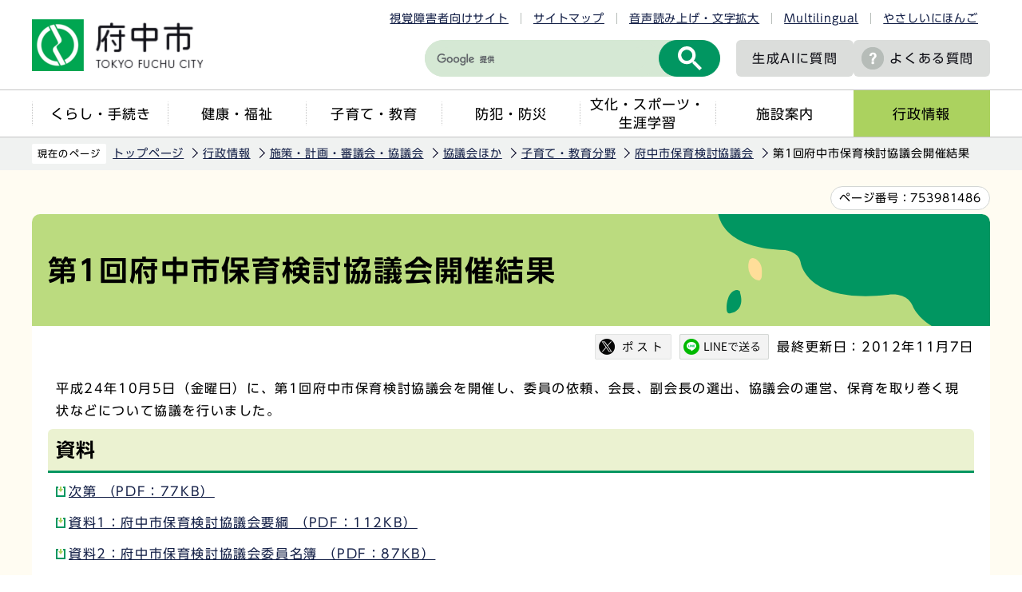

--- FILE ---
content_type: text/html
request_url: https://www.city.fuchu.tokyo.jp/gyosei/kekaku/kyogikai/kosodate/hoikukento/dai1kaisiryou.html
body_size: 5676
content:
<!DOCTYPE HTML>
<html lang="ja" >
<head>
<meta name="viewport" content="width=device-width,initial-scale=1.0">
<meta name="referrer" content="no-referrer-when-downgrade">
<meta charset="UTF-8">
<meta http-equiv="X-UA-Compatible" content="IE=edge">
<meta name="Author" content="Fuchu city">
<link rel="shortcut icon" href="/favicon.ico">
<link rel="apple-touch-icon" href="/images/apple-touch-icon.png">
<meta property="og:title" content="第1回府中市保育検討協議会開催結果">
<meta property="og:type" content="article">
<meta property="og:url" content="http://www.city.fuchu.tokyo.jp/gyosei/kekaku/kyogikai/kosodate/hoikukento/dai1kaisiryou.html">
<meta property="og:image" content="https://www.city.fuchu.tokyo.jp/images/ogp.png">
<meta property="og:description" content="">



<link rel="stylesheet" type="text/css" media="all" href="/css/style.wysiwyg.css">
<link rel="stylesheet" type="text/css" media="all" href="/css/style.tableconverter.css">

<link rel="stylesheet" media="all" href="/css/2023_style_main.css">
<link rel="stylesheet" href="/css/2023_style_smph.css" media="screen and (max-width: 768px)">
<link rel="stylesheet" type="text/css" media="print" href="/css/2023_style_print.css">
<script src="/js/jquery.js"></script>
<script src="/js/jquery.cookie.js"></script>
<script src="/js/id.js"></script>
<script src="/js/2023_common.js"></script>
<script src="/js/jquery.rwdImageMaps.min.js"></script>
<script type="text/javascript" src="//typesquare.com/3/tsst/script/ja/typesquare.js?6435fb4d8a704983a5587a4eac1e02d5" charset="utf-8"></script>
<title>第1回府中市保育検討協議会開催結果　東京都府中市ホームページ</title>



<script src="/js/analyticscode.js"></script>

</head>
<body id="base">

<noscript>
<p class="jsmessage">府中市のホームページではJavaScriptを使用しています。<br>JavaScriptの使用を有効にしていない場合は、一部の機能が正確に動作しない恐れがあります。<br>お手数ですがJavaScriptの使用を有効にしてください。</p>
</noscript>
<div class="blockjump txtno-display"><a id="PTOP">このページの先頭です</a></div>
<p class="blockskip"><a href="#CONT" class="skip">メニューを飛ばして本文へ</a></p>
<div id="baseall">
<header class="header" role="banner">

<div class="menu_btn_all pc-none">
<!-- ============================▼spグローバルナビ▼============================ -->
<div id="gnavi_menu" class="gnavi_menu pc-none">
<div class="smph_gnavi_all">
<ul class="smph_gnavi">
<li class="parent"><a href="/kurashi/index.html">くらし・手続き</a></li>
<li class="parent"><a href="/kenko/index.html">健康・福祉</a></li>
<li class="parent"><a href="/kosodate/index.html">子育て・教育</a></li>
<li class="parent"><a href="/bosaibohan/index.html">防犯・防災</a></li>
<li class="parent"><a href="/bunka/index.html">文化・スポーツ・生涯学習</a></li>
<li class="parent"><a href="/shisetu/index.html">施設案内</a></li>
<li class="parent"><a href="/gyosei/index.html">行政情報</a></li>
</ul>
<div class="sp_nav_link01_wp">
<p class="sp_nav_link01"><a href="/mayor/index.html">市長室へようこそ</a></p>
<p class="sp_nav_link01"><a href="/gikai/index.html">府中市議会</a></p>
<p class="sp_nav_link01"><a href="/shisetu/chosha/index.html">市役所案内</a></p>
</div>
<div class="sp_nav_link02_wp">
<p class="sp_nav_link02"><a href="/faq/index.html">よくある質問</a></p>
<p class="sp_nav_link02"><a href="/event/calendar/list_calendar.html">イベントカレンダー</a></p>
<p class="sp_nav_link02"><a href="/sitemap.html">サイトマップ</a></p>
<p class="sp_nav_link02" lang="en"><a href="https://www.city.fuchu.tokyo.jp/multilingual/index.html">Multilingual</a></p>
<p class="sp_nav_link02"><a href="https://www.yasanichi.jp/proxy/FCU?target=https://www.city.fuchu.tokyo.jp/">やさしいにほんご</a></p>
</div>
</div>
</div>
<!-- ============================▲spグローバルナビ▲============================ -->
<!-- ============================▼spいざというときに▼============================ -->
<div id="iza_menu" class="iza_menu pc-none">
<ul>
<li><a href="/kenko/kenko/centerhokenjo/yakan.html">夜間・休日診療</a></li>
<li><a href="/bosaibohan/saigai/index.html">災害に備えて</a></li>
<li><a href="/bosaibohan/kishou-jyoukyou/index.html">府中の気象・多摩川の状況</a></li>
<li><a href="/gyosei/johokokai/koho/mailhaisin/mailhaisin.html">メール配信サービス</a></li>
</ul>
</div>
<!-- ============================▲spいざというときに▲============================ -->
<!-- ============================▼sp検索▼============================ -->
<div id="search_menu" class="search_menu pc-none">
<div class="smph_search_wp">
<div id="smph_search_file">
<img src="/images/spacer.gif" alt="" width="1" height="1">
</div>
</div>
</div>
<!-- ============================▲sp検索▲============================ -->
<!-- ============================▼spbtn▼============================ -->
<div class="menu_btn_wp pc-none">
<button class="button_container" id="toggle01" type="button">
<span class="menu-trigger menu_btn01 menu_btn_icon">
<img alt="" src="/images/2023_sp_menu01.png">
</span>
<span class="menu_btn01_text menu_btn_text">メニュー</span></button>
<button class="button_container" id="toggle03" type="button">
<span class="menu-trigger menu_btn03 menu_btn_icon">
<img alt="" src="/images/2023_sp_menu02.png">
</span>
<span class="menu_btn03_text menu_btn_text">いざというときに</span></button>
<button class="button_container" id="toggle02" type="button">
<span class="menu-trigger menu_btn02 menu_btn_icon">
<img alt="" src="/images/2023_sp_menu03.png">
</span>
<span class="menu_btn02_text menu_btn_text">検索</span></button>
<p class="button_container">
<a href="/allNewsList.html">
<span class="menu_btn_icon">
<img alt="" src="/images/2023_sp_menu04.png">
</span>
<span class="menu_btn_text">新着情報</span></a></p>
</div>
<!-- ============================▲spbtn▲============================ -->
</div>

<div class="header_all">
<div class="header_wp">
<div class="header_l">
<div id="header_logo"><a href="/index.html">
<img src="/images/2023_logo_title.png" alt="府中市　TOKYO FUCHU CITY" class="sp-none">
<img src="/images/2023_logo_title_sp.png" alt="府中市" class="pc-none">
</a></div>
</div>
<div class="header_r">
<ul class="head_link_list01 sp-none">
<li><a href="/shikaku/index.html">視覚障害者向けサイト</a></li>
<li><a href="/sitemap.html">サイトマップ</a></li>
<li><a href="https://www.zoomsight-sv.jp/FCU/controller/index.html#https://www.city.fuchu.tokyo.jp">音声読み上げ・文字拡大</a></li>
<li lang="en"><a href="https://www.city.fuchu.tokyo.jp/multilingual/index.html">Multilingual</a></li>
<li><a href="https://www.yasanichi.jp/proxy/FCU?target=https://www.city.fuchu.tokyo.jp/">やさしいにほんご</a></li>
</ul>
<div class="head_search_wp">
<div class="search-wp head_search sp-none"><img src="/images/spacer.gif" alt="" width="1" height="1"></div>
<p class="head_link head_link--noicon"><a href="/gyosei/johokokai/koho/AI_site_searchbot.html">生成AIに<br class="pc-none">質問</a></p>
<p class="head_link sp-none"><a href="/faq/index.html">よくある質問</a></p>
<p class="head_link_sp pc-none"><a href="/shikaku/index.html">視覚障害者向け</a></p>
</div>
</div>
<!-- header_r -->
</div>
<nav class="gnavi_wp sp-none" aria-label="メインメニュー">
<ul class="gnavi">
<li class="parent"><a href="/kurashi/index.html">くらし・手続き</a></li>
<li class="parent"><a href="/kenko/index.html">健康・福祉</a></li>
<li class="parent"><a href="/kosodate/index.html">子育て・教育</a></li>
<li class="parent"><a href="/bosaibohan/index.html">防犯・防災</a></li>
<li class="parent"><a href="/bunka/index.html">文化・スポーツ・<br>生涯学習</a></li>
<li class="parent"><a href="/shisetu/index.html">施設案内</a></li>
<li class="parent"><a href="/gyosei/index.html">行政情報</a></li>
</ul>
</nav>
</div>
</header>
<hr>

<div class="wrap clearfix">
<!--▽パンくずナビ▽-->
<nav aria-label="現在位置" class="pankuzu_wp">
<div class="pankuzu">
<p class="pk-img">現在のページ</p>
<ol class="clearfix">
<li><a href="/index.html">トップページ</a></li>
<li><a href="../../../../index.html">行政情報</a></li>
<li><a href="../../../index.html">施策・計画・審議会・協議会</a></li>
<li><a href="../../index.html">協議会ほか</a></li>
<li><a href="../index.html">子育て・教育分野</a></li>
<li><a href="./index.html">府中市保育検討協議会</a></li>
<li class="pk-thispage">第1回府中市保育検討協議会開催結果</li>
</ol>
</div>
</nav>
<!--△パンくずナビ△-->
<div class="blockjump txtno-display"><a id="CONT">本文ここから</a></div>

<div class="pagenumber_wp"><div class="pagenumber_text"><span>ページ番号：</span><span class="pagenumber">753981486</span></div></div>

<div id="main">




<div class="h1bg"><h1><span>第1回府中市保育検討協議会開催結果</span></h1></div>






<div class="basic_info_wp">
<div id="sns_btn_wp"></div>
<div class="update clearfix"><p>最終更新日：2012年11月7日</p></div>
</div>





<div class="wysiwyg_wp"><p>平成24年10月5日（金曜日）に、第1回府中市保育検討協議会を開催し、委員の依頼、会長、副会長の選出、協議会の運営、保育を取り巻く現状などについて協議を行いました。<br></p></div>
<h2><span>資料</span></h2>
<p class="filelink">
<img src="/images/spacer.gif" alt="ファイルダウンロード　新規ウインドウで開きます。" width="1" height="1" class="img-guidance"><a class="pdf" href="dai1kaisiryou.files/sidai.pdf" target="_blank">次第
（PDF：77KB）</a></p>

<p class="filelink">
<img src="/images/spacer.gif" alt="ファイルダウンロード　新規ウインドウで開きます。" width="1" height="1" class="img-guidance"><a class="pdf" href="dai1kaisiryou.files/youkou.pdf" target="_blank">資料1：府中市保育検討協議会要綱
（PDF：112KB）</a></p>

<p class="filelink">
<img src="/images/spacer.gif" alt="ファイルダウンロード　新規ウインドウで開きます。" width="1" height="1" class="img-guidance"><a class="pdf" href="dai1kaisiryou.files/meibo.pdf" target="_blank">資料2：府中市保育検討協議会委員名簿
（PDF：87KB）</a></p>

<p class="filelink">
<img src="/images/spacer.gif" alt="ファイルダウンロード　新規ウインドウで開きます。" width="1" height="1" class="img-guidance"><a class="pdf" href="dai1kaisiryou.files/koukai.pdf" target="_blank">資料3：府中市保育検討協議会の会議の公開等について（案）
（PDF：112KB）</a></p>

<p class="filelink">
<img src="/images/spacer.gif" alt="ファイルダウンロード　新規ウインドウで開きます。" width="1" height="1" class="img-guidance"><a class="pdf" href="dai1kaisiryou.files/boutyou.pdf" target="_blank">資料3の2：府中市保育検討協議会の傍聴について
（PDF：74KB）</a></p>

<p class="filelink">
<img src="/images/spacer.gif" alt="ファイルダウンロード　新規ウインドウで開きます。" width="1" height="1" class="img-guidance"><a class="pdf" href="dai1kaisiryou.files/susumekata.pdf" target="_blank">資料4：府中市保育検討協議会の進め方について（案）
（PDF：67KB）</a></p>

<p class="filelink">
<img src="/images/spacer.gif" alt="ファイルダウンロード　新規ウインドウで開きます。" width="1" height="1" class="img-guidance"><a class="pdf" href="dai1kaisiryou.files/nittei.pdf" target="_blank">資料4の2：今後の開催日程について（案）
（PDF：36KB）</a></p>

<p class="filelink">
<img src="/images/spacer.gif" alt="ファイルダウンロード　新規ウインドウで開きます。" width="1" height="1" class="img-guidance"><a class="pdf" href="dai1kaisiryou.files/gidai.pdf" target="_blank">資料5：第1回府中市保育検討協議会資料
（PDF：1,348KB）</a></p>

<h2><span>議事録</span></h2>
<p class="filelink">
<img src="/images/spacer.gif" alt="ファイルダウンロード　新規ウインドウで開きます。" width="1" height="1" class="img-guidance"><a class="pdf" href="dai1kaisiryou.files/gijiroku.pdf" target="_blank">第1回府中市保育検討協議会議事録
（PDF：411KB）</a></p>





<p class="dladobereader">
<span class="adobe_text">PDF形式のファイルを開くには、Adobe Acrobat Reader が必要です。お持ちでない方は、Adobe社から無償でダウンロードできます。</span>
<span class="adobe_img">
<a href="http://www.adobe.com/jp/products/acrobat/readstep2.html" target="_blank">
<img src="/images/get_adobe_reader.png" alt="Get Adobe Reader" width="158" height="39"></a>
</span></p>


<div id="contact">

<h2>お問合せ</h2>


<p class="contact-email">このページは<a class="innerLink" href="/gyosei/soshiki/kodomokatei/hoiku.html">子ども家庭部　保育支援課</a>が担当しています。</p>





</div>




<div class="guidance"><img src="/images/spacer.gif" alt="本文ここまで" width="1" height="1"></div>
</div><!-- /div main -->
<hr>
<!-- ▲メインコンテンツここまで▲ -->
<!-- ▼サブナビゲーションここから▼ -->
<div id="localnavi">
<div class="guidance"><img src="/images/spacer.gif" alt="サブナビゲーションここから" width="1" height="1"></div>





<div id="losubnavi">
<h2><span class="icon">府中市保育検討協議会</span></h2>
<button class="lonav_btn" type="button"><img src="/images/2023_lonav_open.png" alt="ローカルナビゲーションを開く" width="28"></button>
<ul class="open_menu">
<li><a href="/gyosei/kekaku/kyogikai/kosodate/hoikukento/osirase/index.html">府中市保育検討協議会に関するお知らせ</a></li>
<li><a href="/gyosei/kekaku/kyogikai/kosodate/hoikukento/dai8kaihoikukentoukyougikaikekka.html">第8回府中市保育検討協議会開催結果</a></li>
<li><a href="/gyosei/kekaku/kyogikai/kosodate/hoikukento/dai7kaihoikukentoukyougikaikekka.html">第7回府中市保育検討協議会開催結果</a></li>
<li><a href="/gyosei/kekaku/kyogikai/kosodate/hoikukento/dai6kaihoikukentoukyougikaikekk.html">第6回府中市保育検討協議会開催結果</a></li>
<li><a href="/gyosei/kekaku/kyogikai/kosodate/hoikukento/dai5kaihoikukentoukyougikaikekka.html">第5回府中市保育検討協議会開催結果</a></li>
<li><a href="/gyosei/kekaku/kyogikai/kosodate/hoikukento/dai4kaihoikukenntoukyougikaikekk.html">第4回府中市保育検討協議会開催結果</a></li>
<li><a href="/gyosei/kekaku/kyogikai/kosodate/hoikukento/dai3kaikentoukyougikai.html">第3回府中市保育検討協議会開催結果</a></li>
<li><a href="/gyosei/kekaku/kyogikai/kosodate/hoikukento/dai2kaisiryou.html">第2回府中市保育検討協議会開催結果</a></li>
<li><span class="current">第1回府中市保育検討協議会開催結果</span></li>
</ul>
</div>





<div class="recommend">
<h2>このページを見ている人は、<br class="pc-none">こんなページも見ています</h2>
<button class="lonav_btn" type="button"><img src="/images/2023_lonav_open.png" alt="ローカルナビゲーションを開く" width="28"></button>
<ul class="open_menu"><li><a href="/art/event_artstudio/events/sonota/sonota2021/GalleryTour2021.html"> 7月30日　中学生のためのギャラリーツアー</a></li><li><a href="/gyosei/kekaku/kyogikai/bunka/danjyokyodo/kyodosankaku/konndannkai6.html"> 第6期府中市男女共同参画推進懇談会</a></li><li><a href="/gyosei/kekaku/kyogikai/gyosei/gyouzaisei/dai4kaigyoukakugijiroku.html"> 第4回府中市行財政改革検討協議会の開催結果</a></li></ul>
</div>





<div class="guidance"><img src="/images/spacer.gif" alt="サブナビゲーションここまで" width="1" height="1"></div>
</div><!-- /div localnavi -->
</div><!-- /div wrap -->





<hr>
<footer role="contentinfo" id="footer" class="footer">

<div class="footer_con">
<div class="footer_in">
<div class="footer_l">
<div class="footer_l_title">
<h2>府中市役所</h2>
<p>法人番号8000020132063</p>
</div>
<address>
<p class="foot_add_wp">
〒183-8703 東京都府中市宮西町2丁目24番地	
</p>
<p class="foot_tel_wp"><span class="foot_add_title">電話：</span><span class="foot_tellink">042-364-4111（代表）</span></p>
<p class="foot_time_wp"><span class="foot_add_title">開庁時間：</span><span class="foot_time_con">月曜日から金曜日の午前8時半から午後5時<br class="sp-none">（祝日・年末年始を除く）</span></p>
</address> </div>
<div class="footer_r">
<ul class="foot_link_btn">
<li><a href="/aboutweb/policy.html">このサイトの考え方</a></li>
<li><a href="/link/index.html">リンク集</a></li>
<li><a href="/shisetu/chosha/honcho.html">市役所へのアクセス</a></li>
<li><a href="/soshiki/index.html">組織から探す</a></li>
</ul>
</div>
</div>
</div>
<div class="foot_copyright_wp">
<div class="copyright">
<p><small lang="en">Copyright &copy; Fuchu City. All Rights Reserved.</small></p>
</div>
</div>
<div id="pagetop" class="page-top">
<a href="#PTOP">
<span class="pagetop_img"><img src="/images/2023_btn_pagetop.png" alt=""></span>
<span class="pagetop_text">ページ<br>先頭へ</span>
</a>
</div>
</footer>
</div><!-- /div baseall -->

</body>
</html>